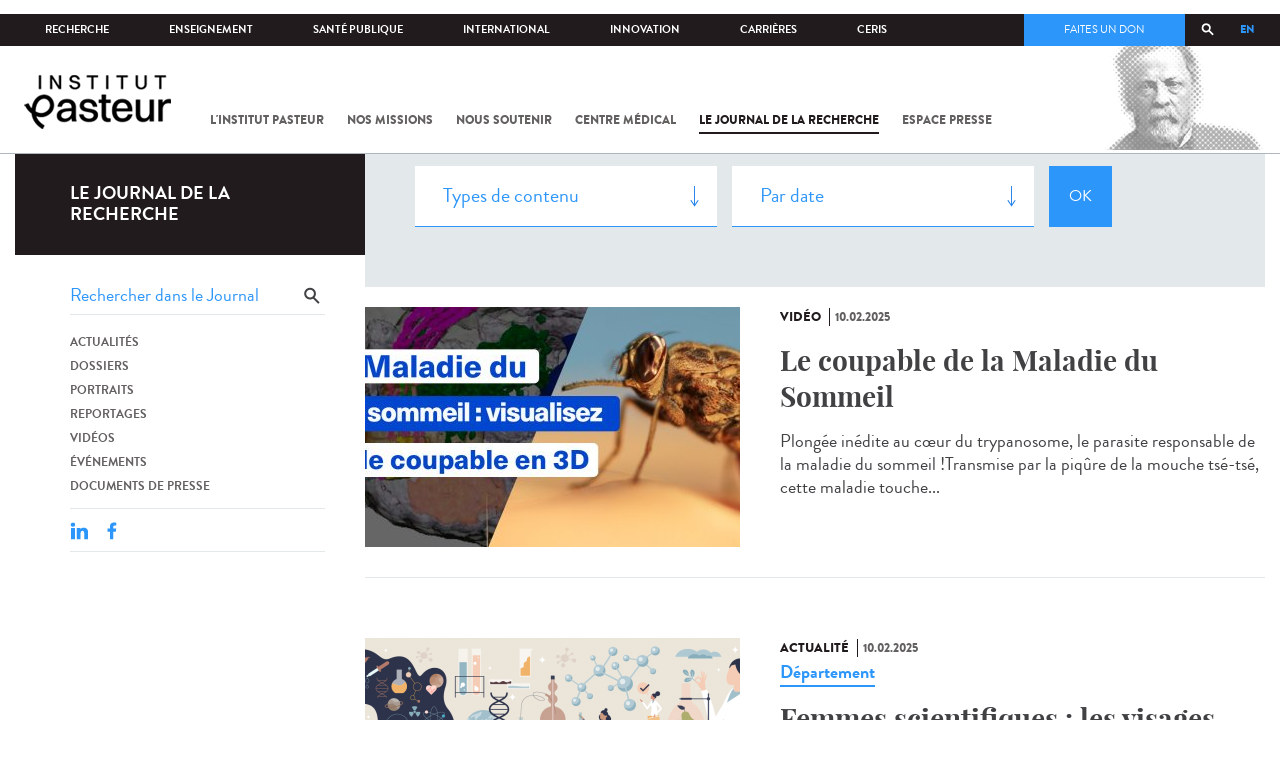

--- FILE ---
content_type: text/html; charset=utf-8
request_url: https://www.pasteur.fr/fr/journal-de-recherche/recherche-jdr?field_thematiques=296&language=fr&page=9
body_size: 18078
content:
<!DOCTYPE html>
<html lang="fr">

<head>
  <!--[if IE]><meta http-equiv="X-UA-Compatible" content="IE=edge" /><![endif]-->
  <meta charset="utf-8" />
<link rel="shortcut icon" href="https://www.pasteur.fr/sites/default/files/favicon-32x32_1.png" type="image/png" />
<link href="/sites/all/themes/custom/pasteur/assets/img/icons/apple-touch-icon-57x57.png" rel="apple-touch-icon-precomposed" sizes="57x57" />
<link href="/sites/all/themes/custom/pasteur/assets/img/icons/apple-touch-icon-72x72.png" rel="apple-touch-icon-precomposed" sizes="72x72" />
<link href="/sites/all/themes/custom/pasteur/assets/img/icons/apple-touch-icon-114x114.png" rel="apple-touch-icon-precomposed" sizes="114x114" />
<link href="/sites/all/themes/custom/pasteur/assets/img/icons/apple-touch-icon-144x144.png" rel="apple-touch-icon-precomposed" sizes="144x144" />
<link href="/sites/all/themes/custom/pasteur/assets/img/icons/apple-touch-icon.png" rel="apple-touch-icon-precomposed" />
<meta name="viewport" content="width=device-width, initial-scale=1.0" />
<meta name="viewport" content="width=device-width, initial-scale=1.0" />
<link rel="image_src" href="https://www.pasteur.fr/sites/default/files/partage_rs/jdr.jpg" />
<link rel="canonical" href="https://www.pasteur.fr/fr/journal-de-recherche/recherche-jdr?language=fr" />
<link rel="shortlink" href="https://www.pasteur.fr/fr/journal-de-recherche/recherche-jdr?language=fr" />
<meta property="og:site_name" content="Institut Pasteur" />
<meta property="og:type" content="article" />
<meta property="og:url" content="https://www.pasteur.fr/fr/journal-de-recherche/recherche-jdr?language=fr" />
<meta property="og:title" content="Rechercher" />
<meta property="og:image" content="https://www.pasteur.fr/sites/default/files/partage_rs/jdr.jpg" />
<meta property="og:image:url" content="https://www.pasteur.fr/sites/default/files/partage_rs/jdr.jpg" />
<meta name="twitter:card" content="summary_large_image" />
<meta name="twitter:url" content="https://www.pasteur.fr/fr/journal-de-recherche/recherche-jdr?language=fr" />
<meta name="twitter:title" content="Rechercher" />
<meta name="twitter:image" content="https://www.pasteur.fr/sites/default/files/partage_rs/jdr.jpg" />

  <title>Rechercher | Page 10 | Institut Pasteur</title>

  <link type="text/css" rel="stylesheet" href="//www.pasteur.fr/sites/default/files/css/css_rEI_5cK_B9hB4So2yZUtr5weuEV3heuAllCDE6XsIkI.css" media="all" />
<link type="text/css" rel="stylesheet" href="//www.pasteur.fr/sites/default/files/css/css_Z5eWvWzvvhANwdiNzmy7HqC_LZTGbziZ41S9Z908K-A.css" media="all" />
<link type="text/css" rel="stylesheet" href="//www.pasteur.fr/sites/default/files/css/css_bO1lJShnUooPN-APlv666N6zLwb2EKszYlp3aAIizOw.css" media="all" />
<link type="text/css" rel="stylesheet" href="//www.pasteur.fr/sites/default/files/css/css_V9gSy0ZzpcPdAKHhZg6dg2g__XFpIu9Zi2akMmWuG2A.css" media="all" />
<link type="text/css" rel="stylesheet" href="//www.pasteur.fr/sites/default/files/css/css_rGYNA44EeOZx4FAUgjwE08WV0MmQNzgK4cHsLia25Eo.css" media="all" />
  <script type="text/javascript" src="//www.pasteur.fr/sites/default/files/js/js_o85igQrXSRiYXscgn6CVmoMnndGnqPdxAeIo_67JVOY.js"></script>
<script type="text/javascript" src="//www.pasteur.fr/sites/default/files/js/js_NEl3ghBOBE913oufllu6Qj-JVBepGcp5_0naDutkPA0.js"></script>
<script type="text/javascript" src="//www.pasteur.fr/sites/default/files/js/js_E6g_d69U9JBKpamBMeNW9qCAZJXxFF8j8LcE11lPB-Y.js"></script>
<script type="text/javascript" src="//www.pasteur.fr/sites/default/files/js/js_BcmOmzLK0-bzOc6Yw45LlXbpxxtAnWAlpSYXQMVwvkA.js"></script>
<script type="text/javascript">
<!--//--><![CDATA[//><!--
jQuery.extend(Drupal.settings, { "pathToTheme": "sites/all/themes/custom/pasteur" });
//--><!]]>
</script>
<script type="text/javascript" src="//www.pasteur.fr/sites/default/files/js/js_F7EDqQc0dOPZE1At8H1Irm8P-Ln41akZnOhxemxOlrY.js"></script>
<script type="text/javascript" src="//www.pasteur.fr/sites/default/files/js/js_uSn03wK9QP-8pMnrJUNnLY26LjUHdMaLjZtmhDMWz9E.js"></script>
<script type="text/javascript">
<!--//--><![CDATA[//><!--
jQuery.extend(Drupal.settings, {"basePath":"\/","pathPrefix":"fr\/","setHasJsCookie":0,"ajaxPageState":{"theme":"pasteur","theme_token":"rYqRrA6pNdSAkvwFIp7Whjy6BYqFdpWwAZmODIfmYQo","jquery_version":"1.10","js":{"public:\/\/minifyjs\/sites\/all\/libraries\/tablesaw\/dist\/stackonly\/tablesaw.stackonly.min.js":1,"public:\/\/minifyjs\/sites\/all\/libraries\/tablesaw\/dist\/tablesaw-init.min.js":1,"sites\/all\/themes\/custom\/pasteur\/assets\/js\/plugins\/contrib\/position.min.js":1,"sites\/all\/themes\/custom\/pasteur\/assets\/js\/plugins\/contrib\/jquery.tableofcontents.min.js":1,"sites\/all\/themes\/custom\/pasteur\/assets\/js\/app.domready.js":1,"sites\/all\/themes\/custom\/pasteur\/assets\/js\/app.ui.js":1,"sites\/all\/themes\/custom\/pasteur\/assets\/js\/app.ui.utils.js":1,"sites\/all\/themes\/custom\/pasteur\/assets\/js\/app.responsive.js":1,"sites\/all\/modules\/contrib\/jquery_update\/replace\/jquery\/1.10\/jquery.min.js":1,"public:\/\/minifyjs\/misc\/jquery-extend-3.4.0.min.js":1,"public:\/\/minifyjs\/misc\/jquery-html-prefilter-3.5.0-backport.min.js":1,"public:\/\/minifyjs\/misc\/jquery.once.min.js":1,"public:\/\/minifyjs\/misc\/drupal.min.js":1,"misc\/form-single-submit.js":1,"public:\/\/minifyjs\/misc\/ajax.min.js":1,"public:\/\/minifyjs\/sites\/all\/modules\/contrib\/jquery_update\/js\/jquery_update.min.js":1,"public:\/\/minifyjs\/sites\/all\/modules\/custom\/distrib\/fancy_file_delete\/js\/fancyfiledelete.min.js":1,"public:\/\/languages\/fr_U7GEsK_j-ayQsLjyAIMhIiv4WgSbMQEiJWe7KvFv_M4.js":1,"public:\/\/minifyjs\/sites\/all\/libraries\/colorbox\/jquery.colorbox-min.min.js":1,"public:\/\/minifyjs\/sites\/all\/modules\/contrib\/colorbox\/js\/colorbox.min.js":1,"public:\/\/minifyjs\/sites\/all\/modules\/contrib\/colorbox\/js\/colorbox_load.min.js":1,"public:\/\/minifyjs\/misc\/autocomplete.min.js":1,"public:\/\/minifyjs\/sites\/all\/modules\/custom\/distrib\/search_api_autocomplete\/search_api_autocomplete.min.js":1,"0":1,"public:\/\/minifyjs\/misc\/progress.min.js":1,"public:\/\/minifyjs\/sites\/all\/modules\/custom\/distrib\/colorbox_node\/colorbox_node.min.js":1,"public:\/\/minifyjs\/sites\/all\/modules\/custom\/distrib\/chosen\/chosen.min.js":1,"public:\/\/minifyjs\/sites\/all\/themes\/custom\/pasteur\/assets\/js\/lib\/modernizr.min.js":1,"public:\/\/minifyjs\/sites\/all\/themes\/custom\/pasteur\/assets\/js\/plugins\/contrib\/jquery.flexslider-min.min.js":1,"public:\/\/minifyjs\/sites\/all\/themes\/custom\/pasteur\/assets\/js\/plugins\/contrib\/scrollspy.min.js":1,"public:\/\/minifyjs\/sites\/all\/themes\/custom\/pasteur\/assets\/js\/plugins\/contrib\/chosen.jquery.min.js":1,"sites\/all\/themes\/custom\/pasteur\/assets\/js\/plugins\/contrib\/slick.min.js":1,"sites\/all\/themes\/custom\/pasteur\/assets\/js\/plugins\/contrib\/readmore.min.js":1,"sites\/all\/themes\/custom\/pasteur\/assets\/js\/plugins\/contrib\/lightgallery.min.js":1,"sites\/all\/themes\/custom\/pasteur\/assets\/js\/plugins\/contrib\/jquery.dotdotdot.min.js":1,"public:\/\/minifyjs\/sites\/all\/themes\/custom\/pasteur\/assets\/js\/plugins\/contrib\/printThis.min.js":1,"public:\/\/minifyjs\/sites\/all\/themes\/custom\/pasteur\/assets\/js\/plugins\/contrib\/jquery.shorten.1.0.min.js":1,"public:\/\/minifyjs\/sites\/all\/themes\/custom\/pasteur\/assets\/js\/plugins\/dev\/jquery.slidingPanel.min.js":1,"public:\/\/minifyjs\/sites\/all\/themes\/custom\/pasteur\/assets\/js\/plugins\/dev\/jquery.equalize.min.js":1,"public:\/\/minifyjs\/sites\/all\/themes\/custom\/pasteur\/assets\/js\/plugins\/dev\/jquery.togglePanel.min.js":1,"public:\/\/minifyjs\/sites\/all\/themes\/custom\/pasteur\/assets\/js\/plugins\/dev\/jquery.fixedElement.min.js":1,"public:\/\/minifyjs\/sites\/all\/themes\/custom\/pasteur\/assets\/js\/plugins\/dev\/jquery.menu-level.min.js":1,"public:\/\/minifyjs\/sites\/all\/themes\/custom\/pasteur\/assets\/js\/plugins\/dev\/colorbox_style.min.js":1,"sites\/all\/themes\/custom\/pasteur\/assets\/js\/lib\/datatables\/jquery.dataTables.min.js":1},"css":{"modules\/system\/system.base.css":1,"modules\/system\/system.messages.css":1,"sites\/all\/libraries\/chosen\/chosen.css":1,"sites\/all\/modules\/custom\/distrib\/chosen\/css\/chosen-drupal.css":1,"sites\/all\/libraries\/tablesaw\/dist\/stackonly\/tablesaw.stackonly.css":1,"sites\/all\/modules\/custom\/distrib\/colorbox_node\/colorbox_node.css":1,"modules\/comment\/comment.css":1,"sites\/all\/modules\/contrib\/date\/date_api\/date.css":1,"sites\/all\/modules\/contrib\/date\/date_popup\/themes\/datepicker.1.7.css":1,"modules\/field\/theme\/field.css":1,"modules\/node\/node.css":1,"modules\/user\/user.css":1,"sites\/all\/modules\/contrib\/views\/css\/views.css":1,"sites\/all\/modules\/contrib\/ctools\/css\/ctools.css":1,"sites\/all\/modules\/contrib\/panels\/css\/panels.css":1,"sites\/all\/modules\/custom\/distrib\/search_api_autocomplete\/search_api_autocomplete.css":1,"modules\/locale\/locale.css":1,"sites\/all\/themes\/custom\/pasteur\/assets\/css\/style.min.css":1,"sites\/all\/themes\/custom\/pasteur\/assets\/css\/colorbox_style.css":1,"sites\/all\/themes\/custom\/pasteur\/assets\/js\/lib\/datatables\/jquery.dataTables.min.css":1}},"colorbox":{"opacity":"0.85","current":"{current} of {total}","previous":"\u00ab Prev","next":"Next \u00bb","close":"Fermer","maxWidth":"98%","maxHeight":"98%","fixed":true,"mobiledetect":true,"mobiledevicewidth":"480px","specificPagesDefaultValue":"admin*\nimagebrowser*\nimg_assist*\nimce*\nnode\/add\/*\nnode\/*\/edit\nprint\/*\nprintpdf\/*\nsystem\/ajax\nsystem\/ajax\/*"},"chosen":{"selector":"select#edit-menu-parent, select#edit-parent","minimum_single":10,"minimum_multiple":10,"minimum_width":200,"options":{"disable_search":false,"disable_search_threshold":10,"search_contains":true,"placeholder_text_multiple":"Choose some options","placeholder_text_single":"Choose an option","no_results_text":"No results match","inherit_select_classes":true}},"urlIsAjaxTrusted":{"\/fr\/journal-de-recherche\/recherche-jdr?language=fr":true,"\/fr\/journal-de-recherche\/recherche-jdr?field_thematiques=296\u0026language=fr\u0026page=9":true},"facetapi":{"view_args":{"pst_search_jdr:page":[]},"exposed_input":{"pst_search_jdr:page":{"type":"All","search_api_views_fulltext":"","sort_by":"created","sort_order":"DESC"}},"view_path":{"pst_search_jdr:page":"journal-de-recherche\/recherche-jdr"},"view_dom_id":{"pst_search_jdr:page":"23132cad9eaa76d0a54c87267fd6ea8e"}},"better_exposed_filters":{"views":{"pst_search_jdr":{"displays":{"page":{"filters":{"type":{"required":false},"search_api_views_fulltext":{"required":false}}}}}}},"search_api_autocomplete":{"search_api_page_global_search":{"custom_path":true}},"colorbox_node":{"width":"600px","height":"600px"}});
//--><!]]>
</script>

  <div class="block block-block block-block-41">

            
    <div class="content">
        <p><meta property="fb:pages" content="492173710794876" /></p>
    </div>
</div>

</head>
<body class="html not-front not-logged-in no-sidebars page-journal-de-recherche page-journal-de-recherche-recherche-jdr i18n-fr page-search-jdr"  data-spy="scroll" data-target="#toc" data-offset="0">
<!-- Google Tag Manager -->
<noscript><iframe src="//www.googletagmanager.com/ns.html?id=GTM-KJSH3X" height="0" width="0" style="display:none;visibility:hidden"></iframe></noscript>
<script type="text/javascript">(function(w,d,s,l,i){w[l]=w[l]||[];w[l].push({'gtm.start':new Date().getTime(),event:'gtm.js'});var f=d.getElementsByTagName(s)[0];var j=d.createElement(s);var dl=l!='dataLayer'?'&l='+l:'';j.src='//www.googletagmanager.com/gtm.js?id='+i+dl;j.type='text/javascript';j.async=true;f.parentNode.insertBefore(j,f);})(window,document,'script','dataLayer','GTM-KJSH3X');</script>
<!-- End Google Tag Manager -->

  <div id="top" class="outer-wrap" >

        

<!--Sliding panel-->
<section id="sliding-panel" class="sp--panel">
  <div class="panel-inner">
    <header>
      <button type="button" id="btn--close" class="btn--close" title="Fermer"><span>Fermer</span></button>

      <ul class="language-switcher-locale-url"><li class="en-gb first"><a href="/en/journal-de-recherche/recherche-jdr?language=fr" class="language-link" xml:lang="en-gb">EN</a></li>
<li class="fr last active"><a href="/fr/journal-de-recherche/recherche-jdr?language=fr" class="language-link active" xml:lang="fr">FR</a></li>
</ul>      <a href="/fr?language=fr" class="burger__logo"><img src="https://www.pasteur.fr/sites/default/files/logo_ppal_bas.png" alt="Accueil" title="Accueil" /></a>
    </header>

    <div class="panel__content">

      <div class="search__form">
        <form class="form--search_api_page_search_form_global_search" action="/fr/journal-de-recherche/recherche-jdr?field_thematiques=296&amp;language=fr&amp;page=9" method="post" id="search-api-page-search-form-global-search--2" accept-charset="UTF-8"><div><div class="form-item form-type-textfield form-item-keys-1">
  <label class="element-invisible" for="edit-keys-1--2">Saisissez vos mots-clés </label>
 <input placeholder="Rechercher" class="auto_submit form-text form-autocomplete" data-search-api-autocomplete-search="search_api_page_global_search" type="text" id="edit-keys-1--2" name="keys_1" value="" size="15" maxlength="128" /><input type="hidden" id="edit-keys-1--2-autocomplete" value="https://www.pasteur.fr/fr/pasteur_autocomplete?machine_name=search_api_page_global_search&amp;language=fr" disabled="disabled" class="autocomplete" />
</div>
<input type="hidden" name="id" value="1" />
<input type="submit" id="edit-submit-1--2" name="op" value="Rechercher" class="form-submit" /><input type="hidden" name="form_build_id" value="form-eMLtA3Sc-106CIZd8RZ3oxV2DLqKISOYeiIJcVFlNF4" />
<input type="hidden" name="form_id" value="search_api_page_search_form_global_search" />
</div></form>      </div>

      <div class="panel__main panel__levels">
        <ul class="menu"><li class="first expanded"><a href="/fr/institut-pasteur?language=fr">L&#039;Institut Pasteur</a><ul class="menu"><li class="first leaf"><a href="/fr/institut-pasteur/a-propos-institut-pasteur?language=fr">À propos</a></li>
<li class="collapsed"><a href="/fr/institut-pasteur/nos-engagements?language=fr">Nos engagements</a></li>
<li class="leaf"><a href="/fr/institut-pasteur/notre-gouvernance?language=fr">Gouvernance</a></li>
<li class="leaf"><a href="/fr/institut-pasteur/nos-partenariats-academiques-france?language=fr">Partenariats académiques</a></li>
<li class="leaf"><a href="/fr/institut-pasteur/notre-histoire?language=fr">Notre histoire</a></li>
<li class="last leaf"><a href="/fr/institut-pasteur/musee-pasteur?language=fr">Musée</a></li>
</ul></li>
<li class="expanded"><a href="/fr/nos-missions?language=fr">Nos missions</a><ul class="menu"><li class="first collapsed"><a href="/fr/nos-missions/recherche?language=fr">Recherche</a></li>
<li class="leaf"><a href="/fr/nos-missions/sante?language=fr">Santé</a></li>
<li class="leaf"><a href="/fr/nos-missions/enseignement?language=fr">Enseignement</a></li>
<li class="last leaf"><a href="/fr/nos-missions/innovation-transfert-technologie?language=fr">Innovation et transfert de technologie</a></li>
</ul></li>
<li class="expanded"><a href="/fr/nous-soutenir?language=fr">Nous soutenir</a><ul class="menu"><li class="first collapsed"><a href="/fr/nous-soutenir/comment-nous-soutenir?language=fr">Comment nous soutenir ?</a></li>
<li class="collapsed"><a href="/fr/nous-soutenir/pourquoi-soutenir-recherche-medicale?language=fr">Pourquoi nous soutenir ?</a></li>
<li class="collapsed"><a href="/fr/nous-soutenir/pasteur-vous?language=fr">Pasteur et vous</a></li>
<li class="leaf"><a href="/fr/nous-soutenir/covid-19-merci-votre-soutien?language=fr">Covid-19 : merci pour votre soutien !</a></li>
<li class="collapsed"><a href="/fr/nous-soutenir/faq-donateur?language=fr">FAQ</a></li>
<li class="last leaf"><a href="https://don.pasteur.fr/espacedonateur" target="_blank">Espace Donateur</a></li>
</ul></li>
<li class="expanded"><a href="/fr/centre-medical?language=fr">Centre médical</a><ul class="menu"><li class="first leaf"><a href="/fr/centre-medical/infos-pratiques?language=fr">Infos pratiques</a></li>
<li class="leaf"><a href="/fr/centre-medical/consultations?language=fr">Consultations</a></li>
<li class="collapsed"><a href="/fr/centre-medical/vaccination?language=fr">Vaccination</a></li>
<li class="collapsed"><a href="/fr/centre-medical/preparer-son-voyage?language=fr">Préparer votre voyage</a></li>
<li class="leaf"><a href="/fr/centre-medical/fiches-maladies?language=fr">Fiches maladies</a></li>
<li class="last leaf"><a href="/fr/centre-medical/faq-sante?language=fr">FAQ santé</a></li>
</ul></li>
<li class="leaf"><a href="/fr/journal-de-recherche?language=fr">Le journal de la recherche</a></li>
<li class="expanded"><a href="/fr/presse?language=fr">Espace presse</a><ul class="menu"><li class="first collapsed"><a href="/fr/espace-presse/nos-documents-de-presse?language=fr">Documents de presse</a></li>
<li class="last collapsed"><a href="/fr/ressources-presse?language=fr">Ressources pour la presse</a></li>
</ul></li>
<li class="last leaf visually-hidden"><a href="/fr/sars-cov-2-covid-19-institut-pasteur?language=fr">Tout sur SARS-CoV-2 / Covid-19 à l&#039;Institut Pasteur</a></li>
</ul>      </div>

      <div class="panel__supheader-menu panel__levels">
        <ul class="menu"><li class="first expanded"><a href="/fr?language=fr">Accueil</a><ul class="menu"><li class="first collapsed"><a href="/fr/institut-pasteur?language=fr">L&#039;Institut Pasteur</a></li>
<li class="collapsed"><a href="/fr/nos-missions?language=fr">Nos missions</a></li>
<li class="collapsed"><a href="/fr/nous-soutenir?language=fr">Nous soutenir</a></li>
<li class="collapsed"><a href="/fr/centre-medical?language=fr">Centre médical</a></li>
<li class="leaf"><a href="/fr/journal-de-recherche?language=fr">Le journal de la recherche</a></li>
<li class="collapsed"><a href="/fr/presse?language=fr">Espace presse</a></li>
<li class="last leaf visually-hidden"><a href="/fr/sars-cov-2-covid-19-institut-pasteur?language=fr">Tout sur SARS-CoV-2 / Covid-19 à l&#039;Institut Pasteur</a></li>
</ul></li>
<li class="leaf"><a href="https://research.pasteur.fr/fr/" target="_blank">Recherche</a></li>
<li class="expanded"><a href="/fr/enseignement?language=fr">Enseignement</a><ul class="menu"><li class="first collapsed"><a href="/fr/enseignement/centre-enseignement?language=fr">Centre d&#039;enseignement</a></li>
<li class="collapsed"><a href="/fr/enseignement/programmes-doctoraux-et-cours?language=fr">Programmes et cours</a></li>
<li class="collapsed"><a href="/fr/enseignement/hebergements?language=fr">Hébergements</a></li>
<li class="last leaf"><a href="/fr/enseignement/actualites?language=fr">Toute l&#039;actualité</a></li>
</ul></li>
<li class="expanded"><a href="/fr/sante-publique?language=fr">Santé publique</a><ul class="menu"><li class="first leaf"><a href="/fr/sante-publique/tous-cnr?language=fr">Tous les CNR</a></li>
<li class="collapsed"><a href="/fr/sante-publique/mission-organisation-cnr?language=fr">Missions et organisation des CNR</a></li>
<li class="leaf"><a href="/fr/sante-publique/ccoms?language=fr">CCOMS</a></li>
<li class="collapsed"><a href="/fr/sante-publique/cibu?language=fr">CIBU</a></li>
<li class="leaf"><a href="/fr/sante-publique/centre-ressources-biologiques?language=fr">Centre de Ressources Biologiques</a></li>
<li class="leaf"><a href="/fr/sante-publique/pathogenes-animaux-emergents-homme?language=fr">CCOMSA</a></li>
<li class="last leaf"><a href="/fr/sante-publique/eurl?language=fr">EURL</a></li>
</ul></li>
<li class="expanded"><a href="/fr/international?language=fr">International</a><ul class="menu"><li class="first leaf"><a href="/fr/international/cooperations-internationales?language=fr">Coopérations</a></li>
<li class="leaf"><a href="/fr/international/programmes-internationaux?language=fr">Programmes internationaux</a></li>
<li class="collapsed"><a href="/fr/international/appels-propositions-internationaux?language=fr">Appels à propositions</a></li>
<li class="collapsed"><a href="/fr/international/bourses-aides-mobilite?language=fr">Bourses et mobilité</a></li>
<li class="leaf"><a href="/fr/international/pasteur-network?language=fr">Pasteur Network</a></li>
<li class="last collapsed"><a href="/fr/recherche-actualites?field_thematiques=294&amp;language=fr">Actualités</a></li>
</ul></li>
<li class="expanded"><a href="/fr/innovation?language=fr">Innovation</a><ul class="menu"><li class="first collapsed"><a href="/fr/innovation/qui-sommes-nous?language=fr">Qui sommes-nous ?</a></li>
<li class="collapsed"><a href="/fr/node/15423?language=fr">Partenariats industriels</a></li>
<li class="collapsed"><a href="/fr/innovation-fr/partenariats-investisseurs?language=fr">Partenariats avec des investisseurs</a></li>
<li class="leaf"><a href="/fr/innovation/label-carnot?language=fr">Label Carnot</a></li>
<li class="last collapsed"><a href="/fr/innovation/actualites?language=fr">Toute l&#039;actualité</a></li>
</ul></li>
<li class="expanded"><a href="/fr/carrieres?language=fr">Carrières</a><ul class="menu"><li class="first leaf"><a href="/fr/carrieres/pourquoi-nous-rejoindre?language=fr">Pourquoi nous rejoindre</a></li>
<li class="collapsed"><a href="https://emploi.pasteur.fr/accueil.aspx?LCID=1036">Nos offres d&#039;emploi</a></li>
<li class="leaf"><a href="/fr/carrieres/votre-arrivee?language=fr">Votre arrivée</a></li>
<li class="leaf"><a href="/fr/carrieres/travaillez-campus-au-coeur-capitale?language=fr">Le campus</a></li>
<li class="last leaf"><a href="/fr/carrieres/communaute-pasteuriens-alumni?language=fr">Pasteuriens et Alumni</a></li>
</ul></li>
<li class="last expanded"><a href="/fr/ceris?language=fr">CeRIS</a><ul class="menu"><li class="first collapsed"><a href="/fr/ceris/archives?language=fr">Archives</a></li>
<li class="leaf"><a href="/fr/ceris/bibliotheque?language=fr">Bibliothèque</a></li>
<li class="leaf"><a href="http://bibnum.pasteur.fr/app/photopro.sk/pasteur/" target="_blank">PaJ@Mo</a></li>
<li class="leaf"><a href="https://phototheque.pasteur.fr/">Photothèque</a></li>
<li class="last collapsed"><a href="/fr/ceris/publications-scientifiques?language=fr">Publications scientifiques</a></li>
</ul></li>
</ul>      </div>

      <div class="panel__supheader-don">
              </div>

      <div class="panel__networks">
        <ul class="menu"><li class="first leaf"><a href="https://www.linkedin.com/company/institut-pasteur/posts/?feedView=all" class="suivre_pasteur_linkedin" target="_blank">Suivre l&#039;Institut Pasteur sur LinkedIn</a></li>
<li class="leaf"><a href="https://bsky.app/profile/pasteur.fr" class="suivre_pasteur_bluesky" target="_blank">Suivre l&#039;Institut Pasteur sur Bluesky</a></li>
<li class="leaf"><a href="https://www.facebook.com/InstitutPasteur" class="suivre_pasteur_facebook" target="_blank">Suivre l&#039;Institut Pasteur sur Facebook</a></li>
<li class="leaf"><a href="https://www.instagram.com/institut.pasteur/" class="suivre_pasteur_instagram" target="_blank">Suivre l&#039;Institut Pasteur sur Instagram</a></li>
<li class="last leaf"><a href="https://www.youtube.com/user/institutpasteurvideo" class="suivre_pasteur_youtube" target="_blank">Suivre l&#039;Institut Pasteur sur Youtube</a></li>
</ul>      </div>

    </div>
  </div>
</section>


<div class="site breadcrumb--dark breadcrumb--jdr" id="site">

  
  <header class="main-header" role="banner">
    <div class="main-header__inner">

        
        <div class="header__top">
            <div class="inner-wrap">
                <ul id="menu-supheader" class="links inline clearfix menu--sup-header"><li class="menu-1 active-trail first"><a href="/fr?language=fr" class="active-trail">Accueil</a></li>
<li class="menu-82"><a href="https://research.pasteur.fr/fr/" target="_blank">Recherche</a></li>
<li class="menu-84"><a href="/fr/enseignement?language=fr">Enseignement</a></li>
<li class="menu-2908"><a href="/fr/sante-publique?language=fr">Santé publique</a></li>
<li class="menu-62"><a href="/fr/international?language=fr">International</a></li>
<li class="menu-18692"><a href="/fr/innovation?language=fr">Innovation</a></li>
<li class="menu-58"><a href="/fr/carrieres?language=fr">Carrières</a></li>
<li class="menu-3661 last"><a href="/fr/ceris?language=fr">CeRIS</a></li>
</ul>                <div class="locale-block">
                  <ul class="language-switcher-locale-url"><li class="en-gb first"><a href="/en/journal-de-recherche/recherche-jdr?language=fr" class="language-link" xml:lang="en-gb">EN</a></li>
<li class="fr last active"><a href="/fr/journal-de-recherche/recherche-jdr?language=fr" class="language-link active" xml:lang="fr">FR</a></li>
</ul>                </div>
                <button type="button" class="search__trigger"><span></span></button>                <div class="menu--sup-header-don">
                    <ul><li class="first last leaf"><a href="https://faireundon.pasteur.fr/">Faites un don</a></li>
</ul>                </div>
            </div><!--/inner-wrap-->
        </div><!--/header__top-->


        <div class="inner-wrap">
            <div class="header__middle">


                <button type="button" id="burger" class="burger"
                        title="Open nav"><span
                        class="burger__icon"></span> <span class="burger__text">Menu</span>
                </button>

                                    <div class="don-header">
                                            </div>
                
                                    <div class="header__logo-wrapper">
                        <a href="/fr?language=fr"
                           title="Accueil" rel="home">
                            <img src="https://www.pasteur.fr/sites/default/files/logo_ppal_bas.png"
                                 alt="Accueil"/>
                        </a>
                    </div>
                
                                    <div class="header__nav">
                    <nav class="main-nav" role="navigation">
                            <ul id="main-menu" class="links inline clearfix main-menu"><li class="menu-3 first"><a href="/fr/institut-pasteur?language=fr">L&#039;Institut Pasteur</a></li>
<li class="menu-5"><a href="/fr/nos-missions?language=fr">Nos missions</a></li>
<li class="menu-7"><a href="/fr/nous-soutenir?language=fr">Nous soutenir</a></li>
<li class="menu-9"><a href="/fr/centre-medical?language=fr">Centre médical</a></li>
<li class="menu-37 active-trail"><a href="/fr/journal-de-recherche?language=fr" class="active-trail">Le journal de la recherche</a></li>
<li class="menu-39"><a href="/fr/presse?language=fr">Espace presse</a></li>
<li class="menu-16821 visually-hidden last"><a href="/fr/sars-cov-2-covid-19-institut-pasteur?language=fr">Tout sur SARS-CoV-2 / Covid-19 à l&#039;Institut Pasteur</a></li>
</ul>                    </nav>
                </div>
                        </div><!--/header__middle-->
        </div>


            </div><!--/main-header__inner-->
    <div class="search__form">
        <form class="form--search_api_page_search_form_global_search" action="/fr/journal-de-recherche/recherche-jdr?field_thematiques=296&amp;language=fr&amp;page=9" method="post" id="search-api-page-search-form-global-search" accept-charset="UTF-8"><div><div class="form-item form-type-textfield form-item-keys-1">
  <label class="element-invisible" for="edit-keys-1">Saisissez vos mots-clés </label>
 <input placeholder="Rechercher" class="auto_submit form-text form-autocomplete" data-search-api-autocomplete-search="search_api_page_global_search" type="text" id="edit-keys-1" name="keys_1" value="" size="15" maxlength="128" /><input type="hidden" id="edit-keys-1-autocomplete" value="https://www.pasteur.fr/fr/pasteur_autocomplete?machine_name=search_api_page_global_search&amp;language=fr" disabled="disabled" class="autocomplete" />
</div>
<input type="hidden" name="id" value="1" />
<input type="submit" id="edit-submit-1" name="op" value="Rechercher" class="form-submit" /><input type="hidden" name="form_build_id" value="form-gYyIuzw1Mkg3O_HJ0RN5g_LNlMZMsG2Zaof1SuyBp5o" />
<input type="hidden" name="form_id" value="search_api_page_search_form_global_search" />
</div></form>    </div>
</header>
    <div class="inner-wrap">

          <nav role="navigation" class="breadcrumb"><div class="breadcrumb-label" id="breadcrumb-label">Vous êtes ici</div><div aria-labelledby="breadcrumb-label"><span><a href="/fr?language=fr">Accueil</a></span><span><a href="/fr/journal-de-recherche?language=fr">Le journal de la recherche</a></span><span><span class="crumbs-current-page">Rechercher dans le journal</span></span></div></nav>    
    
    <div id="main-wrapper" class="page">

      <div id="main">


        <div id="content" class="main-content">
          <div class="section">
            <main role="main">

                                                                                      <div class="tabs">
                                  </div>
                                          
              <div class="main__inner">

                
                  <div class="region region-content">
    <div class="block block-pst-jdr-blocks block-pst-jdr-blocks-jdr-sidebar">

            
    <div class="content">
        
<div class="toc-jdr-wrap">

  <div class="jdr__stamp">
    <a href="/fr/journal-de-recherche?language=fr">Le journal de la recherche</a>  </div>

  <div class="toc-jdr-inner">

    <div class="jdr-search-form">
      <form class="form--pst_jdr_blocks_jdr_search_fulltext_form" action="/fr/journal-de-recherche/recherche-jdr?field_thematiques=296&amp;language=fr&amp;page=9" method="post" id="pst-jdr-blocks-jdr-search-fulltext-form" accept-charset="UTF-8"><div><div class="form-item form-type-textfield form-item-search-api-views-fulltext">
 <input class="jdr-fulltext-search-input form-text" placeholder="Rechercher dans le Journal" type="text" id="edit-search-api-views-fulltext" name="search_api_views_fulltext" value="" size="60" maxlength="128" />
</div>
<input type="submit" id="edit-jdr-middle-submit" name="op" value="OK" class="form-submit" /><input type="hidden" name="form_build_id" value="form-evAuUutUi4qyQY6aWILaIpHYn9036AhEP1sQ1N4rs4I" />
<input type="hidden" name="form_id" value="pst_jdr_blocks_jdr_search_fulltext_form" />
</div></form>    </div>
    <div class="jdr-menu"><div class="menu-item"><a href="/fr/actualites-jdr?language=fr">Actualités</a></div><div class="menu-item"><a href="/fr/dossiers-jdr?language=fr">Dossiers</a></div><div class="menu-item"><a href="/fr/portraits-jdr?language=fr">Portraits</a></div><div class="menu-item"><a href="/fr/reportages-jdr?language=fr">Reportages</a></div><div class="menu-item"><a href="/fr/videos-jdr?language=fr">Vidéos</a></div><div class="menu-item"><a href="/fr/evenements-jdr?language=fr">Événements</a></div><div class="menu-item"><a href="/fr/presse-jdr?language=fr">Documents de presse</a></div></div>
    <div class="hide-print">
      <div class="tools">
  <button type="button"
          class="btn--print">Imprimer</button>
  <span class="tools__sep">|</span>

  <div class="share">
    <div class="share__title">Partager</div>
              <div class="service-links">
        <a href="http://www.linkedin.com/shareArticle?mini=true&amp;url=https://www.pasteur.fr//fr/journal-de-recherche/recherche-jdr?field_thematiques=296&language=fr&page=9&amp;title=https://www.pasteur.fr//fr/journal-de-recherche/recherche-jdr?field_thematiques=296&language=fr&page=9&amp;summary=&amp;source=Institut Pasteur"
          title="Publier cet article sur LinkedIn."
          class="service-links-linkedin" rel="nofollow" target="_blank"><img
            typeof="foaf:Image"
            src="/sites/all/themes/custom/pasteur/assets/img/share/linkedin.png"
            alt="LinkedIn logo"/>
        </a>
        <a href="http://www.facebook.com/sharer.php?u=https://www.pasteur.fr//fr/journal-de-recherche/recherche-jdr?field_thematiques=296&language=fr&page=9&amp;t=Rechercher dans le journal"
          title="Partager sur Facebook" class="service-links-facebook"
          rel="nofollow" target="_blank">
          <img typeof="foaf:Image" src="/sites/all/themes/custom/pasteur/assets/img/share/facebook.png" alt="Facebook logo"/></a>
      </div>
      </div>

</div><!--/tools-->
    </div>
    
    
  </div>

</div><!--/toc-jdr-wrap-->
    </div>
</div>
<div class="current-search"><div class="content"><div class="block block-pst-jdr-blocks block-pst-jdr-blocks-jdr-search-filters">

            
    <div class="content">
        <form class="form--pst_jdr_blocks_jdr_search_filters_form" action="/fr/journal-de-recherche/recherche-jdr?field_thematiques=296&amp;language=fr&amp;page=9" method="post" id="pst-jdr-blocks-jdr-search-filters-form" accept-charset="UTF-8"><div><div class="form-item form-type-select form-item-type">
 <select id="edit-type" name="type" class="form-select"><option value="" selected="selected">Types de contenu</option><option value="pst_actualite">Actualités</option><option value="communique_presse">Documents de presse</option></select>
</div>
<div class="form-item form-type-select form-item-search-api-date">
 <select class="date-sapi-input form-select" id="edit-search-api-date" name="search_api_date"><option value="" selected="selected">Par date</option><option value="DESC">Du plus récent au plus ancien</option><option value="ASC">Du plus ancien au plus récent</option></select>
</div>
<input type="submit" id="edit-jdr-middle-submit" name="op" value="OK" class="form-submit" /><input type="hidden" name="form_build_id" value="form-zTYlxGmFxTXVY2aPVvp738EbDvKEKJUSpXIyVai0qTI" />
<input type="hidden" name="form_id" value="pst_jdr_blocks_jdr_search_filters_form" />
</div></form>    </div>
</div>
</div></div><div class="block block-system block-system-main">

            
    <div class="content">
        <div class="view view-pst-search-jdr view-id-pst_search_jdr view-display-id-page view-dom-id-23132cad9eaa76d0a54c87267fd6ea8e">
        
  
  
      <div class="view-content">
        <div class="views-row views-row-1 views-row-odd views-row-first video">
      
  <div class="views-field views-field-field-image">        <span class="field-content"><a href="/fr/journal-recherche/videos/coupable-maladie-du-sommeil?language=fr"><img typeof="foaf:Image" src="https://www.pasteur.fr/sites/default/files/styles/teaser_-_fiche_maladie/public/philippe-bastin-cover-youtube_1.jpg?itok=GEbcF-i9" width="375" height="240" alt="" /></a></span>  </div>  
  <div class="views-field views-field-type">        <span class="field-content">Vidéo</span>  </div>  
  <div class="views-field views-field-field-date">        <span class="field-content">10.02.2025</span>  </div>  
  <div class="views-field views-field-title">        <span class="field-content"><a href="/fr/journal-recherche/videos/coupable-maladie-du-sommeil?language=fr">Le coupable de la Maladie du Sommeil</a></span>  </div>  
  <div class="views-field views-field-body">        <span class="field-content">Plongée inédite au cœur du trypanosome, le parasite responsable de la maladie du sommeil !Transmise par la piqûre de la mouche tsé-tsé, cette maladie touche...</span>  </div>  
  <div class="views-field views-field-field-mots-cles">        <span class="field-content"></span>  </div>  </div>
  <div class="views-row views-row-2 views-row-even pst-actualite">
      
  <div class="views-field views-field-field-image">        <span class="field-content"><a href="/fr/journal-recherche/actualites/femmes-scientifiques-visages-inspirants-recherche-institut-pasteur?language=fr"><img typeof="foaf:Image" src="https://www.pasteur.fr/sites/default/files/styles/teaser_-_fiche_maladie/public/rubrique_journal_de_la_recherche/actualites/femmes-sciences-2025.png?itok=3WG8LfOI" width="375" height="240" alt="Femmes et filles de science 2025" title="© Adobe Stock" /></a></span>  </div>  
  <div class="views-field views-field-type">        <span class="field-content">Actualité</span>  </div>  
  <div class="views-field views-field-field-date">        <span class="field-content"><span class="date-display-single" property="dc:date" datatype="xsd:dateTime" content="2025-02-10T00:00:00+01:00">10.02.2025</span></span>  </div>  
  <div class="views-field views-field-field-thematiques">        <span class="field-content"><a href="/fr/actualites-jdr?field_thematiques=46&amp;language=fr">Département</a></span>  </div>  
  <div class="views-field views-field-title">        <span class="field-content"><a href="/fr/journal-recherche/actualites/femmes-scientifiques-visages-inspirants-recherche-institut-pasteur?language=fr">Femmes scientifiques : les visages inspirants de la recherche à l&#039;Institut Pasteur</a></span>  </div>  
  <div class="views-field views-field-body">        <span class="field-content">Morgane Besson : Nous ne sommes pas égaux face aux addictions


Aude Bernheim : L'intelligence artificielle contre l'antibiorésistance

Camille Berthelot :...</span>  </div>  
  <div class="views-field views-field-field-mots-cles">        <span class="field-content"></span>  </div>  </div>
  <div class="views-row views-row-3 views-row-odd video">
      
  <div class="views-field views-field-field-image">        <span class="field-content"><a href="/fr/journal-recherche/videos/c-est-quoi-bronchiolite?language=fr"><img typeof="foaf:Image" src="https://www.pasteur.fr/sites/default/files/styles/teaser_-_fiche_maladie/public/vignette_yt.png?itok=_omMUkSy" width="375" height="240" alt="Bronchiolite-Marie-Anne Rameix-Welti" title="Bronchiolite-Marie-Anne Rameix-Welti" /></a></span>  </div>  
  <div class="views-field views-field-type">        <span class="field-content">Vidéo</span>  </div>  
  <div class="views-field views-field-field-date">        <span class="field-content">03.02.2025</span>  </div>  
  <div class="views-field views-field-title">        <span class="field-content"><a href="/fr/journal-recherche/videos/c-est-quoi-bronchiolite?language=fr">C&#039;est quoi la bronchiolite ?</a></span>  </div>  
  <div class="views-field views-field-body">        <span class="field-content">La bronchiolite, une infection respiratoire touchant les nourrissons, est causée dans 60 à 80 % des cas par le virus respiratoire syncytial (VRS). Elle débute...</span>  </div>  
  <div class="views-field views-field-field-mots-cles">        <span class="field-content"></span>  </div>  </div>
  <div class="views-row views-row-4 views-row-even communique-presse">
      
  <div class="views-field views-field-field-image">        <span class="field-content"><a href="/fr/espace-presse/documents-presse/oms-valide-elimination-maladie-du-sommeil-guinee-nouvelle-saluee-ird-dndi-institut-pasteur-guinee?language=fr"><img typeof="foaf:Image" src="https://www.pasteur.fr/sites/default/files/styles/teaser_-_fiche_maladie/public/00021571_copie.jpg?itok=7Kq3psDq" width="375" height="240" alt="" /></a></span>  </div>  
  <div class="views-field views-field-type">        <span class="field-content">Document de presse</span>  </div>  
  <div class="views-field views-field-field-date">        <span class="field-content"><span class="date-display-single" property="dc:date" datatype="xsd:dateTime" content="2025-01-31T00:00:00+01:00">31.01.2025</span></span>  </div>  
  <div class="views-field views-field-title">        <span class="field-content"><a href="/fr/espace-presse/documents-presse/oms-valide-elimination-maladie-du-sommeil-guinee-nouvelle-saluee-ird-dndi-institut-pasteur-guinee?language=fr">L’OMS valide l’élimination de la maladie du sommeil en Guinée : une nouvelle saluée par l’IRD, DNDi, l’Institut Pasteur de Guinée et l&#039;Institut Pasteur</a></span>  </div>  
  <div class="views-field views-field-body">        <span class="field-content">La Guinée célèbre aujourd’hui l’élimination de la maladie du sommeil (aussi appelée trypanosomiase humaine africaine – THA) comme problème de santé publique....</span>  </div>  
  <div class="views-field views-field-field-mots-cles">        <span class="field-content"></span>  </div>  </div>
  <div class="views-row views-row-5 views-row-odd video">
      
  <div class="views-field views-field-field-image">        <span class="field-content"><a href="/fr/journal-recherche/videos/nous-ne-sommes-pas-egaux-face-aux-addictions?language=fr"><img typeof="foaf:Image" src="https://www.pasteur.fr/sites/default/files/styles/teaser_-_fiche_maladie/public/addictions-morgane_besson-vignette_horizontale.png?itok=6LcVWUIh" width="375" height="240" alt="" /></a></span>  </div>  
  <div class="views-field views-field-type">        <span class="field-content">Vidéo</span>  </div>  
  <div class="views-field views-field-field-date">        <span class="field-content">27.01.2025</span>  </div>  
  <div class="views-field views-field-title">        <span class="field-content"><a href="/fr/journal-recherche/videos/nous-ne-sommes-pas-egaux-face-aux-addictions?language=fr">&quot; Nous ne sommes pas égaux face aux addictions &quot;</a></span>  </div>  
  <div class="views-field views-field-body">        <span class="field-content">Comprendre et lutter contre l'addiction : un combat au cœur du cerveau
L'addiction est une maladie complexe, ancrée dans des dysfonctionnements biochimiques et...</span>  </div>  
  <div class="views-field views-field-field-mots-cles">        <span class="field-content"></span>  </div>  </div>
  <div class="views-row views-row-6 views-row-even communique-presse">
      
  <div class="views-field views-field-field-image">        <span class="field-content"><a href="/fr/espace-presse/documents-presse/microbiote-allie-choix-predire-sensibilite-chacun-aux-additifs-alimentaires?language=fr"><img typeof="foaf:Image" src="https://www.pasteur.fr/sites/default/files/styles/teaser_-_fiche_maladie/public/image-cp-benoit-chassaing.png?itok=qq4c0QsK" width="375" height="240" alt="" /></a></span>  </div>  
  <div class="views-field views-field-type">        <span class="field-content">Document de presse</span>  </div>  
  <div class="views-field views-field-field-date">        <span class="field-content"><span class="date-display-single" property="dc:date" datatype="xsd:dateTime" content="2025-01-27T00:00:00+01:00">27.01.2025</span></span>  </div>  
  <div class="views-field views-field-field-thematiques">        <span class="field-content"><a href="/fr/actualites-jdr?field_thematiques=56&amp;language=fr">microbiote</a></span>  </div>  
  <div class="views-field views-field-title">        <span class="field-content"><a href="/fr/espace-presse/documents-presse/microbiote-allie-choix-predire-sensibilite-chacun-aux-additifs-alimentaires?language=fr">Le microbiote, un allié de choix pour prédire la sensibilité de chacun aux additifs alimentaires</a></span>  </div>  
  <div class="views-field views-field-body">        <span class="field-content">Largement utilisés par l’industrie agroalimentaire, les agents émulsifiants, un type d’additifs alimentaires, sont retrouvés dans de nombreux aliments de notre...</span>  </div>  
  <div class="views-field views-field-field-mots-cles">        <span class="field-content"><a href="/fr/journal-de-recherche/recherche-jdr?search_api_views_fulltext=microbiote&amp;language=fr" class="active">microbiote</a><a href="/fr/journal-de-recherche/recherche-jdr?search_api_views_fulltext=additifs%20alimentaires&amp;language=fr" class="active">additifs alimentaires</a><a href="/fr/journal-de-recherche/recherche-jdr?search_api_views_fulltext=alimentation&amp;language=fr" class="active">alimentation</a></span>  </div>  </div>
  <div class="views-row views-row-7 views-row-odd video">
      
  <div class="views-field views-field-field-image">        <span class="field-content"><a href="/fr/journal-recherche/videos/pasteur-2030-ambition-mondiale-science-sante?language=fr"><img typeof="foaf:Image" src="https://www.pasteur.fr/sites/default/files/styles/teaser_-_fiche_maladie/public/rubrique_journal_de_la_recherche/capture_decran_2025-01-22_a_11.25.13.png?itok=wXdBqMhp" width="375" height="240" alt="Video Pasteur 2030 Yasmine Belkaid" /></a></span>  </div>  
  <div class="views-field views-field-type">        <span class="field-content">Vidéo</span>  </div>  
  <div class="views-field views-field-field-date">        <span class="field-content">22.01.2025</span>  </div>  
  <div class="views-field views-field-title">        <span class="field-content"><a href="/fr/journal-recherche/videos/pasteur-2030-ambition-mondiale-science-sante?language=fr">&quot;Pasteur 2030&quot; : une ambition mondiale pour la science et la santé</a></span>  </div>  
  <div class="views-field views-field-body">        <span class="field-content">L’Institut Pasteur partage avec vous son plan stratégique "Pasteur 2030", une feuille de route ambitieuse pour devenir le leader mondial dans la compréhension...</span>  </div>  
  <div class="views-field views-field-field-mots-cles">        <span class="field-content"></span>  </div>  </div>
  <div class="views-row views-row-8 views-row-even communique-presse">
      
  <div class="views-field views-field-field-image">        <span class="field-content"><a href="/fr/espace-presse/documents-presse/plan-strategique-pasteur-2030?language=fr"><img typeof="foaf:Image" src="https://www.pasteur.fr/sites/default/files/styles/teaser_-_fiche_maladie/public/rubrique_espace_presse/documents_de_presse/communiques_de_presse/cp_2022/institutpasteur_57791.jpg?itok=A4YWN1i2" width="375" height="240" alt="Mariana Mesel-Lemoine est nommée directrice chargée de la diversité, de l’équité et de l’inclusion à l’Institut Pasteur" title="Mariana Mesel-Lemoine est nommée directrice chargée de la diversité, de l’équité et de l’inclusion à l’Institut Pasteur" /></a></span>  </div>  
  <div class="views-field views-field-type">        <span class="field-content">Document de presse</span>  </div>  
  <div class="views-field views-field-field-date">        <span class="field-content"><span class="date-display-single" property="dc:date" datatype="xsd:dateTime" content="2025-01-21T00:00:00+01:00">21.01.2025</span></span>  </div>  
  <div class="views-field views-field-field-thematiques">        <span class="field-content"><a href="/fr/actualites-jdr?field_thematiques=62&amp;language=fr">Institutionnel</a></span>  </div>  
  <div class="views-field views-field-title">        <span class="field-content"><a href="/fr/espace-presse/documents-presse/plan-strategique-pasteur-2030?language=fr">Plan stratégique “Pasteur 2030”</a></span>  </div>  
  <div class="views-field views-field-body">        <span class="field-content">Renforcer notre rôle de premier institut au monde dans la recherche sur le vivant, contre les maladies infectieuses et pour la santé des populations.
Sous la...</span>  </div>  
  <div class="views-field views-field-field-mots-cles">        <span class="field-content"><a href="/fr/journal-de-recherche/recherche-jdr?search_api_views_fulltext=plan%20strat%C3%A9gique&amp;language=fr" class="active">plan stratégique</a><a href="/fr/journal-de-recherche/recherche-jdr?search_api_views_fulltext=climat&amp;language=fr" class="active">climat</a><a href="/fr/journal-de-recherche/recherche-jdr?search_api_views_fulltext=maladies%20infectieuses&amp;language=fr" class="active">maladies infectieuses</a><a href="/fr/journal-de-recherche/recherche-jdr?search_api_views_fulltext=vaccinologie&amp;language=fr" class="active">vaccinologie</a><a href="/fr/journal-de-recherche/recherche-jdr?search_api_views_fulltext=m%C3%A8re-enfant&amp;language=fr" class="active">mère-enfant</a><a href="/fr/journal-de-recherche/recherche-jdr?search_api_views_fulltext=Yasmine%20Belkaid&amp;language=fr" class="active">Yasmine Belkaid</a></span>  </div>  </div>
  <div class="views-row views-row-9 views-row-odd pst-actualite">
      
  <div class="views-field views-field-field-image">        <span class="field-content"><a href="/fr/journal-recherche/actualites/virulence-listeria-role-cle-expression-genetique?language=fr"><img typeof="foaf:Image" src="https://www.pasteur.fr/sites/default/files/styles/teaser_-_fiche_maladie/public/00048103.jpeg?itok=BsGDn5bK" width="375" height="240" alt="Observation en microscopie à fluorescence d&#039;une cellules infectée par Listeria ©  Institut Pasteur/Edith Gouin et Pascale Cossart" title="Observation en microscopie à fluorescence d&#039;une cellules infectée par Listeria ©  Institut Pasteur/Edith Gouin et Pascale Cossart" /></a></span>  </div>  
  <div class="views-field views-field-type">        <span class="field-content">Actualité</span>  </div>  
  <div class="views-field views-field-field-date">        <span class="field-content"><span class="date-display-single" property="dc:date" datatype="xsd:dateTime" content="2025-01-17T00:00:00+01:00">17.01.2025</span></span>  </div>  
  <div class="views-field views-field-title">        <span class="field-content"><a href="/fr/journal-recherche/actualites/virulence-listeria-role-cle-expression-genetique?language=fr">Virulence de Listeria : le rôle clé de l’expression génétique</a></span>  </div>  
  <div class="views-field views-field-body">        <span class="field-content"> 
Listeria monocytogenes contamine surtout les aliments d’origine animale, principalement les produits laitiers, et les légumes mal lavés, peu cuits ou mal...</span>  </div>  
  <div class="views-field views-field-field-mots-cles">        <span class="field-content"></span>  </div>  </div>
  <div class="views-row views-row-10 views-row-even views-row-last communique-presse">
      
  <div class="views-field views-field-field-image">        <span class="field-content"><a href="/fr/espace-presse/documents-presse/institut-pasteur-decide-quitter-x?language=fr"><img typeof="foaf:Image" src="https://www.pasteur.fr/sites/default/files/styles/teaser_-_fiche_maladie/public/quitter-x-bandeau.png?itok=9bJZc_NE" width="375" height="240" alt="" /></a></span>  </div>  
  <div class="views-field views-field-type">        <span class="field-content">Document de presse</span>  </div>  
  <div class="views-field views-field-field-date">        <span class="field-content"><span class="date-display-single" property="dc:date" datatype="xsd:dateTime" content="2025-01-16T00:00:00+01:00">16.01.2025</span></span>  </div>  
  <div class="views-field views-field-title">        <span class="field-content"><a href="/fr/espace-presse/documents-presse/institut-pasteur-decide-quitter-x?language=fr">L’Institut Pasteur a décidé de quitter X</a></span>  </div>  
  <div class="views-field views-field-body">        <span class="field-content">L’Institut Pasteur, organisme de recherche engagé depuis plus de 130 ans dans la lutte contre les maladies infectieuses, le partage des connaissances et la...</span>  </div>  
  <div class="views-field views-field-field-mots-cles">        <span class="field-content"></span>  </div>  </div>
    </div>
  
      <h2 class="element-invisible">Pages</h2><div class="item-list"><ul class="pager"><li class="pager-first first"><a title="Aller à la première page" href="/fr/journal-de-recherche/recherche-jdr?field_thematiques=296&amp;language=fr"><span>« premier</span></a></li>
<li class="pager-previous"><a title="Aller à la page précédente" href="/fr/journal-de-recherche/recherche-jdr?field_thematiques=296&amp;language=fr&amp;page=8"><span>‹ précédent</span></a></li>
<li class="pager-ellipsis">…</li>
<li class="pager-item"><a title="Aller à la page 6" href="/fr/journal-de-recherche/recherche-jdr?field_thematiques=296&amp;language=fr&amp;page=5"><span>6</span></a></li>
<li class="pager-item"><a title="Aller à la page 7" href="/fr/journal-de-recherche/recherche-jdr?field_thematiques=296&amp;language=fr&amp;page=6"><span>7</span></a></li>
<li class="pager-item"><a title="Aller à la page 8" href="/fr/journal-de-recherche/recherche-jdr?field_thematiques=296&amp;language=fr&amp;page=7"><span>8</span></a></li>
<li class="pager-item"><a title="Aller à la page 9" href="/fr/journal-de-recherche/recherche-jdr?field_thematiques=296&amp;language=fr&amp;page=8"><span>9</span></a></li>
<li class="pager-current">10</li>
<li class="pager-item"><a title="Aller à la page 11" href="/fr/journal-de-recherche/recherche-jdr?field_thematiques=296&amp;language=fr&amp;page=10"><span>11</span></a></li>
<li class="pager-item"><a title="Aller à la page 12" href="/fr/journal-de-recherche/recherche-jdr?field_thematiques=296&amp;language=fr&amp;page=11"><span>12</span></a></li>
<li class="pager-item"><a title="Aller à la page 13" href="/fr/journal-de-recherche/recherche-jdr?field_thematiques=296&amp;language=fr&amp;page=12"><span>13</span></a></li>
<li class="pager-item"><a title="Aller à la page 14" href="/fr/journal-de-recherche/recherche-jdr?field_thematiques=296&amp;language=fr&amp;page=13"><span>14</span></a></li>
<li class="pager-ellipsis">…</li>
<li class="pager-next"><a title="Aller à la page suivante" href="/fr/journal-de-recherche/recherche-jdr?field_thematiques=296&amp;language=fr&amp;page=10"><span>suivant ›</span></a></li>
<li class="pager-last last"><a title="Aller à la dernière page" href="/fr/journal-de-recherche/recherche-jdr?field_thematiques=296&amp;language=fr&amp;page=108"><span>dernier »</span></a></li>
</ul></div>  
  
  
  
  
</div>    </div>
</div>
  </div>
                
              </div><!--/main__inner-->

            </main>

          </div>
        </div> <!-- /.section, /#content -->


        
        
      </div>
    </div> <!-- /#main, /#main-wrapper -->

  </div><!--/inner-wrap-->

    <footer class="main-footer">
  <div class="inner-wrap">
    
    <div class="footer__section footer__address">

        <div class="footer__logo clearfix">
          <img src="https://www.pasteur.fr/sites/default/files/ip_logo_blanc_rvb_141-55_3.png" alt="Institut Pasteur" title="Institut Pasteur" />        </div>
      <div class="block block-block block-block-1">

            
    <div class="content">
        <div class="address_street"><a href="https://www.google.fr/maps/place/Institut+Pasteur/@48.8403549,2.3090896,17z/data=!3m1!4b1!4m5!3m4!1s0x47e670376abf4b5b:0xe831277d10f68655!8m2!3d48.8403549!4d2.3112783" target="_blank"><span>25-28 Rue du Dr Roux, 75015 Paris</span></a></div>
<div class="address_phone"><a href="tel:+33145688000" target="_blank"><span>+33 1 45 68 80 00</span></a></div>
    </div>
</div>
    </div>

    <div class="footer__section footer__menu-1">
      <div id="block-menu-menu-footer-menu-1" class="block block-menu">

    
  <ul class="menu"><li class="first leaf"><a href="/fr/institut-pasteur?language=fr">L&#039;Institut Pasteur</a></li>
<li class="leaf"><a href="/fr/nos-missions?language=fr">Nos missions</a></li>
<li class="leaf"><a href="/fr/nous-soutenir?language=fr">Nous soutenir</a></li>
<li class="leaf"><a href="/fr/centre-medical?language=fr">Centre médical</a></li>
<li class="leaf"><a href="/fr/journal-de-recherche?language=fr">Le journal de la recherche</a></li>
<li class="last leaf"><a href="/fr/newsletter-institut-pasteur?language=fr">Newsletter</a></li>
</ul>
</div>
    </div>

    <div class="footer__section footer__menu-2">
      <div class="block block-menu block-menu-menu-footer-menu-2">

            
    <div class="content">
        <ul class="menu"><li class="first leaf"><a href="https://faireundon.pasteur.fr/" class="donate">Faites un don</a></li>
<li class="leaf"><a href="/fr/presse?language=fr">Espace presse</a></li>
<li class="leaf"><a href="/fr/ceris?language=fr">CeRIS</a></li>
<li class="leaf"><a href="/fr/institut-pasteur/centre-conferences-unique-paris?language=fr">Centre de conférences</a></li>
<li class="leaf"><a href="/fr/mentions-legales?language=fr">Mentions légales</a></li>
<li class="last leaf"><a href="/fr/credits?language=fr">Credits</a></li>
</ul>    </div>
</div>
    </div>

    <div class="footer__section footer__menu-social">
      <div class="block block-menu block-menu-menu-footer-menu-social">

            
    <div class="content">
        <ul class="menu"><li class="first leaf"><a href="https://www.linkedin.com/company/institut-pasteur/posts/?feedView=all" class="suivre_pasteur_linkedin" target="_blank">Suivre l&#039;Institut Pasteur sur LinkedIn</a></li>
<li class="leaf"><a href="https://bsky.app/profile/pasteur.fr" class="suivre_pasteur_bluesky" target="_blank">Suivre l&#039;Institut Pasteur sur Bluesky</a></li>
<li class="leaf"><a href="https://www.facebook.com/InstitutPasteur" class="suivre_pasteur_facebook" target="_blank">Suivre l&#039;Institut Pasteur sur Facebook</a></li>
<li class="leaf"><a href="https://www.instagram.com/institut.pasteur/" class="suivre_pasteur_instagram" target="_blank">Suivre l&#039;Institut Pasteur sur Instagram</a></li>
<li class="last leaf"><a href="https://www.youtube.com/user/institutpasteurvideo" class="suivre_pasteur_youtube" target="_blank">Suivre l&#039;Institut Pasteur sur Youtube</a></li>
</ul>    </div>
</div>
    </div>

    
  </div>
</footer>

</div><!--/site-->
    <script type="text/javascript" src="https://www.pasteur.fr/sites/default/files/js/js_d3UMIF4wVaAXVfoiCBMj2-408XCLFxSRmSjiL_825fU.js"></script>
<script type="text/javascript" src="https://www.pasteur.fr/sites/default/files/js/js_BsMJwTffoMdTvAgDwgKudsOT41dACtsLxFE0VUOCVdw.js"></script>

    
<!--Back to top button-->
<div id="back-to-top" class="back-to-top">
  <a href="#top">Retour en haut</a>
</div>

  </div><!--/outer-wrap-->

<!-- version : v.1.96 -->

</body>
</html>
